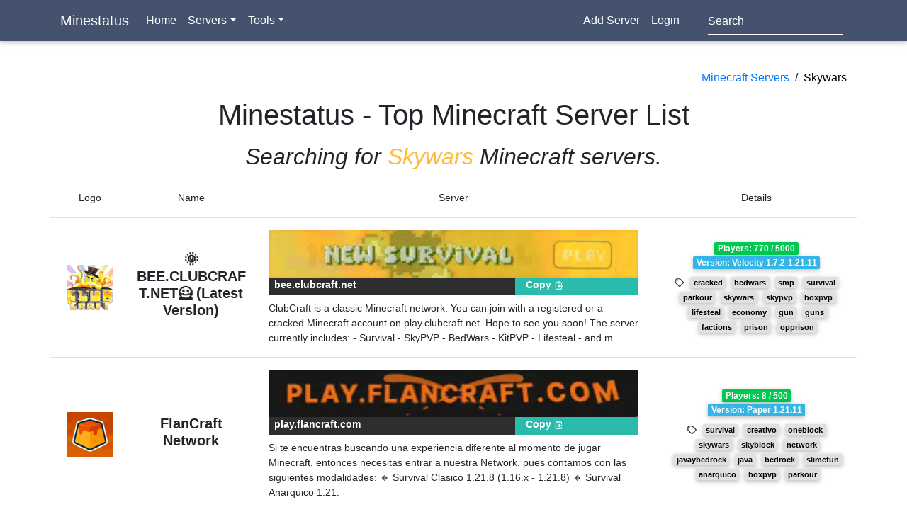

--- FILE ---
content_type: text/html; charset=utf-8
request_url: https://minestatus.net/server/tag/skywars
body_size: 91454
content:

  
  
  


<!doctype html>
<html lang="en">
    <head>
        <meta charset="utf-8">
        <meta http-equiv="x-ua-compatible" content="ie=edge">
        <title>Minecraft Skywars Servers - Minestatus</title>
        
  <meta name="description" content="Find top Minecraft Skywars servers with our Minecraft server list. Find survival, pvp, towny, factions, creative servers and vote for the best!" />


  <meta name="title" content="Minecraft Skywars Servers - Minecraft Servers" />



  
    <link rel="canonical" href="https://minestatus.net/server/tag/Skywars" />
    



        <meta name="viewport" content="width=device-width, initial-scale=1">
        <link rel="stylesheet" href="https://static.minestatus.net/css/shards.min.css">
        <link rel="apple-touch-icon" sizes="180x180" href="/apple-touch-icon.png">
        <link rel="icon" type="image/png" sizes="32x32" href="/favicon-32x32.png">
        <link rel="icon" type="image/png" sizes="16x16" href="/favicon-16x16.png">

    <body>
      <!-- Welcome Section -->

      <nav class="navbar navbar-expand-lg navbar-dark mdb-color">
        <div class="container">
          <a class="navbar-brand" href="/"><strong>Minestatus</strong></a>
          <button class="navbar-toggler" type="button" data-toggle="collapse" data-target="#navbarSupportedContent-7"
            aria-controls="navbarSupportedContent-7" aria-expanded="false" aria-label="Toggle navigation">
            <span class="navbar-toggler-icon"></span>
          </button>
          <div class="collapse navbar-collapse" id="navbarSupportedContent-7">
            <ul class="navbar-nav mr-auto">
              <li class="nav-item ">
                <a class="nav-link" href="/">Home</a>
              </li>
              <li class="nav-item dropdown">
                <a id="categories" class="nav-link dropdown-toggle"  data-toggle="dropdown" aria-haspopup="true" aria-expanded="false">Servers</a>
                <div class="dropdown-menu" aria-labelledby="categories">
                  <a class="dropdown-item py-1" href="/?sort=votes">Most Votes</a>
                  <a class="dropdown-item py-1" href="/?sort=recent">Most Recent</a>
                  <a class="dropdown-item py-1" href="/?sort=players">Most Online</a>
                  <div class="dropdown-divider my-1"></div>
                  <a class="dropdown-item py-1" href="/server/tag/creative">Creative Servers</a>
                  <a class="dropdown-item py-1" href="/server/tag/pvp">PVP Servers</a>
                  <a class="dropdown-item py-1" href="/server/tag/pve">PVE Servers</a>
                  <a class="dropdown-item py-1" href="/server/tag/survival">Survival Servers</a>
                  <div class="dropdown-divider my-1"></div>
                  <a class="dropdown-item py-1" href="/server/tag/towny">Towny Servers</a>
                  <a class="dropdown-item py-1" href="/server/tag/factions">Factions Servers</a>
                  <div class="dropdown-divider my-1"></div>
                  <a class="dropdown-item py-1" href="/server/random">Random Server</a>
                </div>
              </li>
              <li class="nav-item dropdown">
                <a id="tools" class="nav-link dropdown-toggle"  data-toggle="dropdown" aria-haspopup="true" aria-expanded="false">Tools</a>
                <div class="dropdown-menu" aria-labelledby="tools">
                  <a class="dropdown-item py-1" href="/tools">All Tools</a>
                  <div class="dropdown-divider my-1"></div>
                  <a class="dropdown-item py-1" href="/tools/votifier">Test Votifier</a>
                  <a class="dropdown-item py-1" href="/tools/pinger">Server Status</a>
                  <a class="dropdown-item py-1" href="/blog/">Blog</a>
                  <div class="dropdown-divider my-1"></div>
                  <a class="dropdown-item py-1" href="/user/ad-manager">Advertising</a>
                  <a class="dropdown-item py-1" href="/user/sponsored">Sponsored</a>
                  <a class="dropdown-item py-1" href="/user/premium">Premium</a>
                </div>
              </li>

            </ul>
            <ul class="navbar-nav ml-auto nav-flex-icons mr-4">
              <li class="nav-item ">
                <a class="nav-link" href="/server/add">Add Server</a>
              </li>
            
              <li class="nav-item ">
                <a class="nav-link" href="/user/login">Login</a>
              </li>
            
            </ul>
            <form class="form-inline" onsubmit="window.location.href = '/server/search/' + document.getElementById('searchBox').value; return false;">
              <div class="md-form my-0">
                <input class="form-control mr-sm-2" type="search" placeholder="Search" aria-label="Search" id="searchBox">
              </div>
            </form>
          </div>
        </div>
      </nav>





<div class="body-content">


<!-- IDEA #6 -->
<div class="section section-invert py-4">
  
    <nav class="container text-right mt-3 mb-2">
      <a href="/">Minecraft Servers</a>
      &nbsp;/&nbsp;
      <a href="/server/tag/Skywars" style="color: #000">Skywars</a>
      </nav>
  
  <h1 class="section-title text-center m-3">Minestatus - Top Minecraft Server List</h1>
  
    <h2 class="text-center"><i>Searching for <span class="text-warning">Skywars</span> Minecraft servers.</i></h2>
  
  <div class="container">
    <div class="py-1">
      <div class="row">
        <table class="table">
          <thead class="text-center">
            <tr>
              <th scope="col">Logo</th>
              <th scope="col">Name</th>
              <th scope="col">Server</th>
              <th scope="col">Details</th>
            </tr>
          </thead>
          <tbody >
            
              
                <tr>
              
                <td class="px-2" style="vertical-align:middle; text-align: center; width: 10%;">
                  
                    <img style="width:64px; height:64px;" src="[data-uri]" alt="🌞 BEE.CLUBCRAFT.NET🦸 (Latest Version) Minecraft Server Icon">
                  

                </td>
                <td class="px-2" style="vertical-align: middle; text-align: center; width: 15%;"><h5 style="font-weight:bold; overflow-wrap: anywhere;"><a href="/server/bee.clubcraft.net">🌞 BEE.CLUBCRAFT.NET🦸 (Latest Version)</a></h5></td>
                <td class="px-4" style="width: 50%;">
                  <div style="background-color:#212121; width:100%; position:relative; padding-top:12.83%;">
                    <a style="position: absolute;top: 0;left: 0;bottom: 0;right: 0; font-size:20px; color:white; text-align:center;" href="/server/bee.clubcraft.net">🌞 BEE.CLUBCRAFT.NET🦸 (Latest Version)</a>
                    
                      <a href="/server/bee.clubcraft.net" style="position: absolute;top: 0;left: 0;bottom: 0;right: 0; overflow:hidden;">
                        <picture class="lazyload">
                            <source data-srcset="https://static.minestatus.net/img/banners/667dafbaa3fd6c3a988de1b6.webp" type="image/webp">
                            <source data-srcset="https://static.minestatus.net/img/banners/667dafbaa3fd6c3a988de1b6.gif" type="image/gif">
                            <img style="width:100%;display:none;" data-src="https://static.minestatus.net/img/banners/667dafbaa3fd6c3a988de1b6.gif" alt="🌞 BEE.CLUBCRAFT.NET🦸 (Latest Version) Minecraft Server Banner">
                        </picture>
                      </a>
                    
                  </div>
                  <div class="container elegant-color m-0">
                    <div class="row">
                      <div class="col-8 elegant-color pt-0 pb-1 pl-2" style="color:white;font-weight:bold;user-select: all; ">
                        bee.clubcraft.net
                      </div>
                      <div class="col-4 default-color py-0 pb-1" >
                        <a onclick="copyTextToClipboard('bee.clubcraft.net')" id="ip0" style="color:white;font-weight:bold;" data-content="IP Copied" data-toggle="popover" data-trigger="click" data-delay="200">
                          Copy
                          <svg width="1em" height="1em" fill="none" stroke-linecap="round" stroke-linejoin="round" stroke-width="2" viewBox="0 0 24 24" stroke="currentColor">
                            <path d="M8 5H6a2 2 0 00-2 2v12a2 2 0 002 2h10a2 2 0 002-2v-1M8 5a2 2 0 002 2h2a2 2 0 002-2M8 5a2 2 0 012-2h2a2 2 0 012 2m0 0h2a2 2 0 012 2v3m2 4H10m0 0l3-3m-3 3l3 3"></path>
                          </svg>
                        </a>
                      </div>
                    </div>
                  </div>
                  
                    <p class="m-0 pt-2">
                      ClubCraft is a classic Minecraft network.

You can join with a registered or a cracked Minecraft account on play.clubcraft.net. Hope to see you soon!

The server currently includes:
- Survival
- SkyPVP
- BedWars
- KitPVP
- Lifesteal
- and m
                    </p>
                  
                </td>
                <td class="px-3" style="vertical-align: middle; text-align: center; width: 25%;">
                  <div class="container text-center m-0 p-0">
                      <h6>
                        <span class="badge badge-success">Players: 770 / 5000</span>
                        <br class="small-hide">
                        
                          <span class="badge badge-info" style="white-space: pre-wrap; margin-top: 2px;">Version: Velocity 1.7.2-1.21.11</span><br>
                        
                      </h6>
                      <div class="px-0" style="white-space: wrap; margin-top: 2px;">
                      
                        <svg width="1em" height="1em" fill="none" stroke-linecap="round" stroke-linejoin="round" stroke-width="2" viewBox="0 0 24 24" stroke="currentColor">
                          <path d="M7 7h.01M7 3h5c.512 0 1.024.195 1.414.586l7 7a2 2 0 010 2.828l-7 7a2 2 0 01-2.828 0l-7-7A1.994 1.994 0 013 12V7a4 4 0 014-4z"></path>
                        </svg>
                         <a href="/server/tag/cracked" class="badge badge-light ml-1">cracked</a>  <a href="/server/tag/bedwars" class="badge badge-light ml-1">bedwars</a>  <a href="/server/tag/smp" class="badge badge-light ml-1">smp</a>  <a href="/server/tag/survival" class="badge badge-light ml-1">survival</a>  <a href="/server/tag/parkour" class="badge badge-light ml-1">parkour</a>  <a href="/server/tag/skywars" class="badge badge-light ml-1">skywars</a>  <a href="/server/tag/skypvp" class="badge badge-light ml-1">skypvp</a>  <a href="/server/tag/boxpvp" class="badge badge-light ml-1">boxpvp</a>  <a href="/server/tag/lifesteal" class="badge badge-light ml-1">lifesteal</a>  <a href="/server/tag/economy" class="badge badge-light ml-1">economy</a>  <a href="/server/tag/gun" class="badge badge-light ml-1">gun</a>  <a href="/server/tag/guns" class="badge badge-light ml-1">guns</a>  <a href="/server/tag/factions" class="badge badge-light ml-1">factions</a>  <a href="/server/tag/prison" class="badge badge-light ml-1">prison</a>  <a href="/server/tag/opprison" class="badge badge-light ml-1">opprison</a> 
                      
                      </div>
                  </div>


                </td>
              </tr>
              
              
                <tr>
              
                <td class="px-2" style="vertical-align:middle; text-align: center; width: 10%;">
                  
                    <img style="width:64px; height:64px;" src="[data-uri]" alt="FlanCraft Network Minecraft Server Icon">
                  

                </td>
                <td class="px-2" style="vertical-align: middle; text-align: center; width: 15%;"><h5 style="font-weight:bold; overflow-wrap: anywhere;"><a href="/server/play.flancraft.com">FlanCraft Network</a></h5></td>
                <td class="px-4" style="width: 50%;">
                  <div style="background-color:#212121; width:100%; position:relative; padding-top:12.83%;">
                    <a style="position: absolute;top: 0;left: 0;bottom: 0;right: 0; font-size:20px; color:white; text-align:center;" href="/server/play.flancraft.com">FlanCraft Network</a>
                    
                      <a href="/server/play.flancraft.com" style="position: absolute;top: 0;left: 0;bottom: 0;right: 0; overflow:hidden;">
                        <picture class="lazyload">
                            <source data-srcset="https://static.minestatus.net/img/banners/67b07e5aff902e3d15dcd972.webp" type="image/webp">
                            <source data-srcset="https://static.minestatus.net/img/banners/67b07e5aff902e3d15dcd972.gif" type="image/gif">
                            <img style="width:100%;display:none;" data-src="https://static.minestatus.net/img/banners/67b07e5aff902e3d15dcd972.gif" alt="FlanCraft Network Minecraft Server Banner">
                        </picture>
                      </a>
                    
                  </div>
                  <div class="container elegant-color m-0">
                    <div class="row">
                      <div class="col-8 elegant-color pt-0 pb-1 pl-2" style="color:white;font-weight:bold;user-select: all; ">
                        play.flancraft.com
                      </div>
                      <div class="col-4 default-color py-0 pb-1" >
                        <a onclick="copyTextToClipboard('play.flancraft.com')" id="ip1" style="color:white;font-weight:bold;" data-content="IP Copied" data-toggle="popover" data-trigger="click" data-delay="200">
                          Copy
                          <svg width="1em" height="1em" fill="none" stroke-linecap="round" stroke-linejoin="round" stroke-width="2" viewBox="0 0 24 24" stroke="currentColor">
                            <path d="M8 5H6a2 2 0 00-2 2v12a2 2 0 002 2h10a2 2 0 002-2v-1M8 5a2 2 0 002 2h2a2 2 0 002-2M8 5a2 2 0 012-2h2a2 2 0 012 2m0 0h2a2 2 0 012 2v3m2 4H10m0 0l3-3m-3 3l3 3"></path>
                          </svg>
                        </a>
                      </div>
                    </div>
                  </div>
                  
                    <p class="m-0 pt-2">
                      Si te encuentras buscando una experiencia diferente al momento de jugar Minecraft, entonces necesitas entrar a nuestra Network, pues contamos con las siguientes modalidades:

🔸 Survival Clasico 1.21.8 (1.16.x - 1.21.8)
🔸 Survival Anarquico 1.21.
                    </p>
                  
                </td>
                <td class="px-3" style="vertical-align: middle; text-align: center; width: 25%;">
                  <div class="container text-center m-0 p-0">
                      <h6>
                        <span class="badge badge-success">Players: 8 / 500</span>
                        <br class="small-hide">
                        
                          <span class="badge badge-info" style="white-space: pre-wrap; margin-top: 2px;">Version: Paper 1.21.11</span><br>
                        
                      </h6>
                      <div class="px-0" style="white-space: wrap; margin-top: 2px;">
                      
                        <svg width="1em" height="1em" fill="none" stroke-linecap="round" stroke-linejoin="round" stroke-width="2" viewBox="0 0 24 24" stroke="currentColor">
                          <path d="M7 7h.01M7 3h5c.512 0 1.024.195 1.414.586l7 7a2 2 0 010 2.828l-7 7a2 2 0 01-2.828 0l-7-7A1.994 1.994 0 013 12V7a4 4 0 014-4z"></path>
                        </svg>
                         <a href="/server/tag/survival" class="badge badge-light ml-1">survival</a>  <a href="/server/tag/creativo" class="badge badge-light ml-1">creativo</a>  <a href="/server/tag/oneblock" class="badge badge-light ml-1">oneblock</a>  <a href="/server/tag/skywars" class="badge badge-light ml-1">skywars</a>  <a href="/server/tag/skyblock" class="badge badge-light ml-1">skyblock</a>  <a href="/server/tag/network" class="badge badge-light ml-1">network</a>  <a href="/server/tag/javaybedrock" class="badge badge-light ml-1">javaybedrock</a>  <a href="/server/tag/java" class="badge badge-light ml-1">java</a>  <a href="/server/tag/bedrock" class="badge badge-light ml-1">bedrock</a>  <a href="/server/tag/slimefun" class="badge badge-light ml-1">slimefun</a>  <a href="/server/tag/anarquico" class="badge badge-light ml-1">anarquico</a>  <a href="/server/tag/boxpvp" class="badge badge-light ml-1">boxpvp</a>  <a href="/server/tag/parkour" class="badge badge-light ml-1">parkour</a> 
                      
                      </div>
                  </div>


                </td>
              </tr>
              
              
                <tr>
              
                <td class="px-2" style="vertical-align:middle; text-align: center; width: 10%;">
                  
                    <img style="width:64px; height:64px;" src="[data-uri]" alt="BashyBashy Minecraft Server Icon">
                  

                </td>
                <td class="px-2" style="vertical-align: middle; text-align: center; width: 15%;"><h5 style="font-weight:bold; overflow-wrap: anywhere;"><a href="/server/play.bashybashy.com">BashyBashy</a></h5></td>
                <td class="px-4" style="width: 50%;">
                  <div style="background-color:#212121; width:100%; position:relative; padding-top:12.83%;">
                    <a style="position: absolute;top: 0;left: 0;bottom: 0;right: 0; font-size:20px; color:white; text-align:center;" href="/server/play.bashybashy.com">BashyBashy</a>
                    
                      <a href="/server/play.bashybashy.com" style="position: absolute;top: 0;left: 0;bottom: 0;right: 0; overflow:hidden;">
                        <picture class="lazyload">
                            <source data-srcset="https://static.minestatus.net/img/banners/662caac3a117b781bce8d43d.webp" type="image/webp">
                            <source data-srcset="https://static.minestatus.net/img/banners/662caac3a117b781bce8d43d.gif" type="image/gif">
                            <img style="width:100%;display:none;" data-src="https://static.minestatus.net/img/banners/662caac3a117b781bce8d43d.gif" alt="BashyBashy Minecraft Server Banner">
                        </picture>
                      </a>
                    
                  </div>
                  <div class="container elegant-color m-0">
                    <div class="row">
                      <div class="col-8 elegant-color pt-0 pb-1 pl-2" style="color:white;font-weight:bold;user-select: all; ">
                        play.bashybashy.com
                      </div>
                      <div class="col-4 default-color py-0 pb-1" >
                        <a onclick="copyTextToClipboard('play.bashybashy.com')" id="ip2" style="color:white;font-weight:bold;" data-content="IP Copied" data-toggle="popover" data-trigger="click" data-delay="200">
                          Copy
                          <svg width="1em" height="1em" fill="none" stroke-linecap="round" stroke-linejoin="round" stroke-width="2" viewBox="0 0 24 24" stroke="currentColor">
                            <path d="M8 5H6a2 2 0 00-2 2v12a2 2 0 002 2h10a2 2 0 002-2v-1M8 5a2 2 0 002 2h2a2 2 0 002-2M8 5a2 2 0 012-2h2a2 2 0 012 2m0 0h2a2 2 0 012 2v3m2 4H10m0 0l3-3m-3 3l3 3"></path>
                          </svg>
                        </a>
                      </div>
                    </div>
                  </div>
                  
                    <p class="m-0 pt-2">
                      Minigame server with MOB ARENA, bedwars etc. Non-toxic! Java 1.8-latest and Bedrock. Noob-friendly. Zero tolerance of hackers. :)

Join our discord for updates. https://discord.gg/H9XYHmJKhh

- Excellent anticheat.
- Unique fun game modes!
- &#34;E
                    </p>
                  
                </td>
                <td class="px-3" style="vertical-align: middle; text-align: center; width: 25%;">
                  <div class="container text-center m-0 p-0">
                      <h6>
                        <span class="badge badge-success">Players: 0 / 300</span>
                        <br class="small-hide">
                        
                          <span class="badge badge-info" style="white-space: pre-wrap; margin-top: 2px;">Version: BungeeCord 1.8.x-1.21.x</span><br>
                        
                      </h6>
                      <div class="px-0" style="white-space: wrap; margin-top: 2px;">
                      
                        <svg width="1em" height="1em" fill="none" stroke-linecap="round" stroke-linejoin="round" stroke-width="2" viewBox="0 0 24 24" stroke="currentColor">
                          <path d="M7 7h.01M7 3h5c.512 0 1.024.195 1.414.586l7 7a2 2 0 010 2.828l-7 7a2 2 0 01-2.828 0l-7-7A1.994 1.994 0 013 12V7a4 4 0 014-4z"></path>
                        </svg>
                         <a href="/server/tag/icewars" class="badge badge-light ml-1">icewars</a>  <a href="/server/tag/bedwars" class="badge badge-light ml-1">bedwars</a>  <a href="/server/tag/parkour" class="badge badge-light ml-1">parkour</a>  <a href="/server/tag/skywars" class="badge badge-light ml-1">skywars</a>  <a href="/server/tag/smp" class="badge badge-light ml-1">smp</a>  <a href="/server/tag/spleef" class="badge badge-light ml-1">spleef</a>  <a href="/server/tag/old%20java%20hive" class="badge badge-light ml-1">old java hive</a>  <a href="/server/tag/deathrun" class="badge badge-light ml-1">deathrun</a>  <a href="/server/tag/1.8" class="badge badge-light ml-1">1.8</a>  <a href="/server/tag/1.20" class="badge badge-light ml-1">1.20</a>  <a href="/server/tag/non-toxic" class="badge badge-light ml-1">non-toxic</a>  <a href="/server/tag/1.8.9" class="badge badge-light ml-1">1.8.9</a>  <a href="/server/tag/mob%20arena" class="badge badge-light ml-1">mob arena</a>  <a href="/server/tag/mobarena" class="badge badge-light ml-1">mobarena</a> 
                      
                      </div>
                  </div>


                </td>
              </tr>
              
              
                <tr>
              
                <td class="px-2" style="vertical-align:middle; text-align: center; width: 10%;">
                  
                    <img style="width:64px; height:64px;" src="[data-uri]" alt="★ KRYPTICMC ★ Minecraft Server Icon">
                  

                </td>
                <td class="px-2" style="vertical-align: middle; text-align: center; width: 15%;"><h5 style="font-weight:bold; overflow-wrap: anywhere;"><a href="/server/play.krypticmc.net">★ KRYPTICMC ★</a></h5></td>
                <td class="px-4" style="width: 50%;">
                  <div style="background-color:#212121; width:100%; position:relative; padding-top:12.83%;">
                    <a style="position: absolute;top: 0;left: 0;bottom: 0;right: 0; font-size:20px; color:white; text-align:center;" href="/server/play.krypticmc.net">★ KRYPTICMC ★</a>
                    
                      <a href="/server/play.krypticmc.net" style="position: absolute;top: 0;left: 0;bottom: 0;right: 0; overflow:hidden;">
                        <picture class="lazyload">
                            <source data-srcset="https://static.minestatus.net/img/banners/69784a389c6354966c82056a.webp" type="image/webp">
                            <source data-srcset="https://static.minestatus.net/img/banners/69784a389c6354966c82056a.gif" type="image/gif">
                            <img style="width:100%;display:none;" data-src="https://static.minestatus.net/img/banners/69784a389c6354966c82056a.gif" alt="★ KRYPTICMC ★ Minecraft Server Banner">
                        </picture>
                      </a>
                    
                  </div>
                  <div class="container elegant-color m-0">
                    <div class="row">
                      <div class="col-8 elegant-color pt-0 pb-1 pl-2" style="color:white;font-weight:bold;user-select: all; ">
                        play.krypticmc.net
                      </div>
                      <div class="col-4 default-color py-0 pb-1" >
                        <a onclick="copyTextToClipboard('play.krypticmc.net')" id="ip3" style="color:white;font-weight:bold;" data-content="IP Copied" data-toggle="popover" data-trigger="click" data-delay="200">
                          Copy
                          <svg width="1em" height="1em" fill="none" stroke-linecap="round" stroke-linejoin="round" stroke-width="2" viewBox="0 0 24 24" stroke="currentColor">
                            <path d="M8 5H6a2 2 0 00-2 2v12a2 2 0 002 2h10a2 2 0 002-2v-1M8 5a2 2 0 002 2h2a2 2 0 002-2M8 5a2 2 0 012-2h2a2 2 0 012 2m0 0h2a2 2 0 012 2v3m2 4H10m0 0l3-3m-3 3l3 3"></path>
                          </svg>
                        </a>
                      </div>
                    </div>
                  </div>
                  
                    <p class="m-0 pt-2">
                      KrypticMC brings fresh spins to the classic gamemodes you already love. Smooth, lag-free servers, hundreds of active players, and a community that actually feels like a community.

FREE RANKS. NO PAY TO WIN.
Unlock every rank just by playing. No p
                    </p>
                  
                </td>
                <td class="px-3" style="vertical-align: middle; text-align: center; width: 25%;">
                  <div class="container text-center m-0 p-0">
                      <h6>
                        <span class="badge badge-success">Players: 63 / 1000</span>
                        <br class="small-hide">
                        
                          <span class="badge badge-info" style="white-space: pre-wrap; margin-top: 2px;">Version: Velocity 1.7.2-1.21.11</span><br>
                        
                      </h6>
                      <div class="px-0" style="white-space: wrap; margin-top: 2px;">
                      
                        <svg width="1em" height="1em" fill="none" stroke-linecap="round" stroke-linejoin="round" stroke-width="2" viewBox="0 0 24 24" stroke="currentColor">
                          <path d="M7 7h.01M7 3h5c.512 0 1.024.195 1.414.586l7 7a2 2 0 010 2.828l-7 7a2 2 0 01-2.828 0l-7-7A1.994 1.994 0 013 12V7a4 4 0 014-4z"></path>
                        </svg>
                         <a href="/server/tag/eaglercraft" class="badge badge-light ml-1">eaglercraft</a>  <a href="/server/tag/cracked" class="badge badge-light ml-1">cracked</a>  <a href="/server/tag/kitpvp" class="badge badge-light ml-1">kitpvp</a>  <a href="/server/tag/lifesteal" class="badge badge-light ml-1">lifesteal</a>  <a href="/server/tag/uhc" class="badge badge-light ml-1">uhc</a>  <a href="/server/tag/prison" class="badge badge-light ml-1">prison</a>  <a href="/server/tag/minigames" class="badge badge-light ml-1">minigames</a>  <a href="/server/tag/duels" class="badge badge-light ml-1">duels</a>  <a href="/server/tag/practice" class="badge badge-light ml-1">practice</a>  <a href="/server/tag/bedwars" class="badge badge-light ml-1">bedwars</a>  <a href="/server/tag/skywars" class="badge badge-light ml-1">skywars</a>  <a href="/server/tag/hunger%20games" class="badge badge-light ml-1">hunger games</a> 
                      
                      </div>
                  </div>


                </td>
              </tr>
              
              
                <tr>
              
                <td class="px-2" style="vertical-align:middle; text-align: center; width: 10%;">
                  
                    <img style="width:64px; height:64px;" src="[data-uri]" alt="lushlands Minecraft Server Icon">
                  

                </td>
                <td class="px-2" style="vertical-align: middle; text-align: center; width: 15%;"><h5 style="font-weight:bold; overflow-wrap: anywhere;"><a href="/server/lushlands.minekeep.gg">lushlands</a></h5></td>
                <td class="px-4" style="width: 50%;">
                  <div style="background-color:#212121; width:100%; position:relative; padding-top:12.83%;">
                    <a style="position: absolute;top: 0;left: 0;bottom: 0;right: 0; font-size:20px; color:white; text-align:center;" href="/server/lushlands.minekeep.gg">lushlands</a>
                    
                      <a href="/server/lushlands.minekeep.gg" style="position: absolute;top: 0;left: 0;bottom: 0;right: 0; overflow:hidden;">
                        <picture class="lazyload">
                            <source data-srcset="https://static.minestatus.net/b/lushlands.minekeep.gg" type="image/gif">
                            <img style="width:100%;display:none;" data-src="https://static.minestatus.net/b/lushlands.minekeep.gg" alt="lushlands Minecraft Server Banner">
                        </picture>
                      </a>
                    
                  </div>
                  <div class="container elegant-color m-0">
                    <div class="row">
                      <div class="col-8 elegant-color pt-0 pb-1 pl-2" style="color:white;font-weight:bold;user-select: all; ">
                        lushlands.minekeep.gg
                      </div>
                      <div class="col-4 default-color py-0 pb-1" >
                        <a onclick="copyTextToClipboard('lushlands.minekeep.gg')" id="ip4" style="color:white;font-weight:bold;" data-content="IP Copied" data-toggle="popover" data-trigger="click" data-delay="200">
                          Copy
                          <svg width="1em" height="1em" fill="none" stroke-linecap="round" stroke-linejoin="round" stroke-width="2" viewBox="0 0 24 24" stroke="currentColor">
                            <path d="M8 5H6a2 2 0 00-2 2v12a2 2 0 002 2h10a2 2 0 002-2v-1M8 5a2 2 0 002 2h2a2 2 0 002-2M8 5a2 2 0 012-2h2a2 2 0 012 2m0 0h2a2 2 0 012 2v3m2 4H10m0 0l3-3m-3 3l3 3"></path>
                          </svg>
                        </a>
                      </div>
                    </div>
                  </div>
                  
                    <p class="m-0 pt-2">
                      a server mainly focused on survival + other minigames (murder, bedwars, skywars...) WE USE 1.20!!!

we are not a lot of people but we&#39;d like to get some more players so we can all spend and enjoy some time together!
we dont tolerate mean / offensi
                    </p>
                  
                </td>
                <td class="px-3" style="vertical-align: middle; text-align: center; width: 25%;">
                  <div class="container text-center m-0 p-0">
                      <h6>
                        <span class="badge badge-success">Players: 0 / 0</span>
                        <br class="small-hide">
                        
                          <span class="badge badge-info" style="white-space: pre-wrap; margin-top: 2px;">Version: Offline</span><br>
                        
                      </h6>
                      <div class="px-0" style="white-space: wrap; margin-top: 2px;">
                      
                        <svg width="1em" height="1em" fill="none" stroke-linecap="round" stroke-linejoin="round" stroke-width="2" viewBox="0 0 24 24" stroke="currentColor">
                          <path d="M7 7h.01M7 3h5c.512 0 1.024.195 1.414.586l7 7a2 2 0 010 2.828l-7 7a2 2 0 01-2.828 0l-7-7A1.994 1.994 0 013 12V7a4 4 0 014-4z"></path>
                        </svg>
                         <a href="/server/tag/1.20" class="badge badge-light ml-1">1.20</a>  <a href="/server/tag/survival" class="badge badge-light ml-1">survival</a>  <a href="/server/tag/bedwars" class="badge badge-light ml-1">bedwars</a>  <a href="/server/tag/skywars" class="badge badge-light ml-1">skywars</a>  <a href="/server/tag/murdermystery" class="badge badge-light ml-1">murdermystery</a>  <a href="/server/tag/buildbattle" class="badge badge-light ml-1">buildbattle</a>  <a href="/server/tag/chess" class="badge badge-light ml-1">chess</a>  <a href="/server/tag/social" class="badge badge-light ml-1">social</a> 
                      
                      </div>
                  </div>


                </td>
              </tr>
              
              
                <tr>
              
                <td class="px-2" style="vertical-align:middle; text-align: center; width: 10%;">
                  
                    <img style="width:64px; height:64px;" src="[data-uri]" alt="CubeCraft Minecraft Server Icon">
                  

                </td>
                <td class="px-2" style="vertical-align: middle; text-align: center; width: 15%;"><h5 style="font-weight:bold; overflow-wrap: anywhere;"><a href="/server/play.cubecraft.net">CubeCraft</a></h5></td>
                <td class="px-4" style="width: 50%;">
                  <div style="background-color:#212121; width:100%; position:relative; padding-top:12.83%;">
                    <a style="position: absolute;top: 0;left: 0;bottom: 0;right: 0; font-size:20px; color:white; text-align:center;" href="/server/play.cubecraft.net">CubeCraft</a>
                    
                      <a href="/server/play.cubecraft.net" style="position: absolute;top: 0;left: 0;bottom: 0;right: 0; overflow:hidden;">
                        <picture class="lazyload">
                            <source data-srcset="https://static.minestatus.net/img/banners/6322ec5f94d5993948808ac0.webp" type="image/webp">
                            <source data-srcset="https://static.minestatus.net/img/banners/6322ec5f94d5993948808ac0.gif" type="image/gif">
                            <img style="width:100%;display:none;" data-src="https://static.minestatus.net/img/banners/6322ec5f94d5993948808ac0.gif" alt="CubeCraft Minecraft Server Banner">
                        </picture>
                      </a>
                    
                  </div>
                  <div class="container elegant-color m-0">
                    <div class="row">
                      <div class="col-8 elegant-color pt-0 pb-1 pl-2" style="color:white;font-weight:bold;user-select: all; ">
                        play.cubecraft.net
                      </div>
                      <div class="col-4 default-color py-0 pb-1" >
                        <a onclick="copyTextToClipboard('play.cubecraft.net')" id="ip5" style="color:white;font-weight:bold;" data-content="IP Copied" data-toggle="popover" data-trigger="click" data-delay="200">
                          Copy
                          <svg width="1em" height="1em" fill="none" stroke-linecap="round" stroke-linejoin="round" stroke-width="2" viewBox="0 0 24 24" stroke="currentColor">
                            <path d="M8 5H6a2 2 0 00-2 2v12a2 2 0 002 2h10a2 2 0 002-2v-1M8 5a2 2 0 002 2h2a2 2 0 002-2M8 5a2 2 0 012-2h2a2 2 0 012 2m0 0h2a2 2 0 012 2v3m2 4H10m0 0l3-3m-3 3l3 3"></path>
                          </svg>
                        </a>
                      </div>
                    </div>
                  </div>
                  
                    <p class="m-0 pt-2">
                      CubeCraft Games is one of the largest server networks in the world. We always strive to make the best games and bring the most fun to everyone. Our servers run 24/7 and have the capability to hold many thousands of players simultaneously. We have ama
                    </p>
                  
                </td>
                <td class="px-3" style="vertical-align: middle; text-align: center; width: 25%;">
                  <div class="container text-center m-0 p-0">
                      <h6>
                        <span class="badge badge-success">Players: 599 / 5000</span>
                        <br class="small-hide">
                        
                          <span class="badge badge-info" style="white-space: pre-wrap; margin-top: 2px;">Version: We support: 1.20-1.21</span><br>
                        
                      </h6>
                      <div class="px-0" style="white-space: wrap; margin-top: 2px;">
                      
                        <svg width="1em" height="1em" fill="none" stroke-linecap="round" stroke-linejoin="round" stroke-width="2" viewBox="0 0 24 24" stroke="currentColor">
                          <path d="M7 7h.01M7 3h5c.512 0 1.024.195 1.414.586l7 7a2 2 0 010 2.828l-7 7a2 2 0 01-2.828 0l-7-7A1.994 1.994 0 013 12V7a4 4 0 014-4z"></path>
                        </svg>
                         <a href="/server/tag/eggwars" class="badge badge-light ml-1">eggwars</a>  <a href="/server/tag/skywars" class="badge badge-light ml-1">skywars</a>  <a href="/server/tag/skyblock" class="badge badge-light ml-1">skyblock</a>  <a href="/server/tag/parkour" class="badge badge-light ml-1">parkour</a>  <a href="/server/tag/lucky%20blocks" class="badge badge-light ml-1">lucky blocks</a>  <a href="/server/tag/ffa" class="badge badge-light ml-1">ffa</a> 
                      
                      </div>
                  </div>


                </td>
              </tr>
              
              
                <tr>
              
                <td class="px-2" style="vertical-align:middle; text-align: center; width: 10%;">
                  
                    <img style="width:64px; height:64px;" src="[data-uri]" alt="AvalocMC Minecraft Server Icon">
                  

                </td>
                <td class="px-2" style="vertical-align: middle; text-align: center; width: 15%;"><h5 style="font-weight:bold; overflow-wrap: anywhere;"><a href="/server/mc.avalocmc.net">AvalocMC</a></h5></td>
                <td class="px-4" style="width: 50%;">
                  <div style="background-color:#212121; width:100%; position:relative; padding-top:12.83%;">
                    <a style="position: absolute;top: 0;left: 0;bottom: 0;right: 0; font-size:20px; color:white; text-align:center;" href="/server/mc.avalocmc.net">AvalocMC</a>
                    
                      <a href="/server/mc.avalocmc.net" style="position: absolute;top: 0;left: 0;bottom: 0;right: 0; overflow:hidden;">
                        <picture class="lazyload">
                            <source data-srcset="https://static.minestatus.net/img/banners/68bffe1bba2dcefdf506657b.webp" type="image/webp">
                            <source data-srcset="https://static.minestatus.net/img/banners/68bffe1bba2dcefdf506657b.gif" type="image/gif">
                            <img style="width:100%;display:none;" data-src="https://static.minestatus.net/img/banners/68bffe1bba2dcefdf506657b.gif" alt="AvalocMC Minecraft Server Banner">
                        </picture>
                      </a>
                    
                  </div>
                  <div class="container elegant-color m-0">
                    <div class="row">
                      <div class="col-8 elegant-color pt-0 pb-1 pl-2" style="color:white;font-weight:bold;user-select: all; ">
                        mc.avalocmc.net
                      </div>
                      <div class="col-4 default-color py-0 pb-1" >
                        <a onclick="copyTextToClipboard('mc.avalocmc.net')" id="ip6" style="color:white;font-weight:bold;" data-content="IP Copied" data-toggle="popover" data-trigger="click" data-delay="200">
                          Copy
                          <svg width="1em" height="1em" fill="none" stroke-linecap="round" stroke-linejoin="round" stroke-width="2" viewBox="0 0 24 24" stroke="currentColor">
                            <path d="M8 5H6a2 2 0 00-2 2v12a2 2 0 002 2h10a2 2 0 002-2v-1M8 5a2 2 0 002 2h2a2 2 0 002-2M8 5a2 2 0 012-2h2a2 2 0 012 2m0 0h2a2 2 0 012 2v3m2 4H10m0 0l3-3m-3 3l3 3"></path>
                          </svg>
                        </a>
                      </div>
                    </div>
                  </div>
                  
                    <p class="m-0 pt-2">
                      AvalocMC Network – A multi-gamemode Minecraft server featuring Skyblock, Factions, Survival, Bedwars, Skywars, Build Battle, TNT Run, The Bridge, PvP &amp; Duels, Prison, and more! Enjoy custom mobs, unique features, and an active dev team that listens t
                    </p>
                  
                </td>
                <td class="px-3" style="vertical-align: middle; text-align: center; width: 25%;">
                  <div class="container text-center m-0 p-0">
                      <h6>
                        <span class="badge badge-success">Players: 0 / 2025</span>
                        <br class="small-hide">
                        
                          <span class="badge badge-info" style="white-space: pre-wrap; margin-top: 2px;">Version: Velocity 1.7.2-1.21.11</span><br>
                        
                      </h6>
                      <div class="px-0" style="white-space: wrap; margin-top: 2px;">
                      
                        <svg width="1em" height="1em" fill="none" stroke-linecap="round" stroke-linejoin="round" stroke-width="2" viewBox="0 0 24 24" stroke="currentColor">
                          <path d="M7 7h.01M7 3h5c.512 0 1.024.195 1.414.586l7 7a2 2 0 010 2.828l-7 7a2 2 0 01-2.828 0l-7-7A1.994 1.994 0 013 12V7a4 4 0 014-4z"></path>
                        </svg>
                         <a href="/server/tag/minigames" class="badge badge-light ml-1">minigames</a>  <a href="/server/tag/prison" class="badge badge-light ml-1">prison</a>  <a href="/server/tag/factions" class="badge badge-light ml-1">factions</a>  <a href="/server/tag/network" class="badge badge-light ml-1">network</a>  <a href="/server/tag/skyblock" class="badge badge-light ml-1">skyblock</a>  <a href="/server/tag/skywars" class="badge badge-light ml-1">skywars</a> 
                      
                      </div>
                  </div>


                </td>
              </tr>
              
              
                <tr>
              
                <td class="px-2" style="vertical-align:middle; text-align: center; width: 10%;">
                  
                    <img style="width:64px; height:64px;" src="[data-uri]" alt="Hypixel Minecraft Server Icon">
                  

                </td>
                <td class="px-2" style="vertical-align: middle; text-align: center; width: 15%;"><h5 style="font-weight:bold; overflow-wrap: anywhere;"><a href="/server/mc.hypixel.net">Hypixel</a></h5></td>
                <td class="px-4" style="width: 50%;">
                  <div style="background-color:#212121; width:100%; position:relative; padding-top:12.83%;">
                    <a style="position: absolute;top: 0;left: 0;bottom: 0;right: 0; font-size:20px; color:white; text-align:center;" href="/server/mc.hypixel.net">Hypixel</a>
                    
                      <a href="/server/mc.hypixel.net" style="position: absolute;top: 0;left: 0;bottom: 0;right: 0; overflow:hidden;">
                        <picture class="lazyload">
                            <source data-srcset="https://static.minestatus.net/img/banners/5e499b9bf07e9c45b0a9e647.webp" type="image/webp">
                            <source data-srcset="https://static.minestatus.net/img/banners/5e499b9bf07e9c45b0a9e647.gif" type="image/gif">
                            <img style="width:100%;display:none;" data-src="https://static.minestatus.net/img/banners/5e499b9bf07e9c45b0a9e647.gif" alt="Hypixel Minecraft Server Banner">
                        </picture>
                      </a>
                    
                  </div>
                  <div class="container elegant-color m-0">
                    <div class="row">
                      <div class="col-8 elegant-color pt-0 pb-1 pl-2" style="color:white;font-weight:bold;user-select: all; ">
                        mc.hypixel.net
                      </div>
                      <div class="col-4 default-color py-0 pb-1" >
                        <a onclick="copyTextToClipboard('mc.hypixel.net')" id="ip7" style="color:white;font-weight:bold;" data-content="IP Copied" data-toggle="popover" data-trigger="click" data-delay="200">
                          Copy
                          <svg width="1em" height="1em" fill="none" stroke-linecap="round" stroke-linejoin="round" stroke-width="2" viewBox="0 0 24 24" stroke="currentColor">
                            <path d="M8 5H6a2 2 0 00-2 2v12a2 2 0 002 2h10a2 2 0 002-2v-1M8 5a2 2 0 002 2h2a2 2 0 002-2M8 5a2 2 0 012-2h2a2 2 0 012 2m0 0h2a2 2 0 012 2v3m2 4H10m0 0l3-3m-3 3l3 3"></path>
                          </svg>
                        </a>
                      </div>
                    </div>
                  </div>
                  
                    <p class="m-0 pt-2">
                      Check out our server trailer and more at http://hypixel.net/play

Join the Hypixel network! Home of over 35 unique games like Megawalls, Warlords and Blitz:SG! Connect with new friends and take your place in our awesome and fun community!

Are yo
                    </p>
                  
                </td>
                <td class="px-3" style="vertical-align: middle; text-align: center; width: 25%;">
                  <div class="container text-center m-0 p-0">
                      <h6>
                        <span class="badge badge-success">Players: 0 / 0</span>
                        <br class="small-hide">
                        
                          <span class="badge badge-info" style="white-space: pre-wrap; margin-top: 2px;">Version: Offline</span><br>
                        
                      </h6>
                      <div class="px-0" style="white-space: wrap; margin-top: 2px;">
                      
                        <svg width="1em" height="1em" fill="none" stroke-linecap="round" stroke-linejoin="round" stroke-width="2" viewBox="0 0 24 24" stroke="currentColor">
                          <path d="M7 7h.01M7 3h5c.512 0 1.024.195 1.414.586l7 7a2 2 0 010 2.828l-7 7a2 2 0 01-2.828 0l-7-7A1.994 1.994 0 013 12V7a4 4 0 014-4z"></path>
                        </svg>
                         <a href="/server/tag/creative" class="badge badge-light ml-1">creative</a>  <a href="/server/tag/mini%20games" class="badge badge-light ml-1">mini games</a>  <a href="/server/tag/pvp" class="badge badge-light ml-1">pvp</a>  <a href="/server/tag/skyblock" class="badge badge-light ml-1">skyblock</a>  <a href="/server/tag/skywars" class="badge badge-light ml-1">skywars</a>  <a href="/server/tag/survival%20games" class="badge badge-light ml-1">survival games</a> 
                      
                      </div>
                  </div>


                </td>
              </tr>
              
              
                <tr>
              
                <td class="px-2" style="vertical-align:middle; text-align: center; width: 10%;">
                  
                    <img style="width:64px; height:64px;" src="[data-uri]" alt="NexarMC Minecraft Server Icon">
                  

                </td>
                <td class="px-2" style="vertical-align: middle; text-align: center; width: 15%;"><h5 style="font-weight:bold; overflow-wrap: anywhere;"><a href="/server/nexarmc.eagler.host">NexarMC</a></h5></td>
                <td class="px-4" style="width: 50%;">
                  <div style="background-color:#212121; width:100%; position:relative; padding-top:12.83%;">
                    <a style="position: absolute;top: 0;left: 0;bottom: 0;right: 0; font-size:20px; color:white; text-align:center;" href="/server/nexarmc.eagler.host">NexarMC</a>
                    
                      <a href="/server/nexarmc.eagler.host" style="position: absolute;top: 0;left: 0;bottom: 0;right: 0; overflow:hidden;">
                        <picture class="lazyload">
                            <source data-srcset="https://static.minestatus.net/b/nexarmc.eagler.host" type="image/gif">
                            <img style="width:100%;display:none;" data-src="https://static.minestatus.net/b/nexarmc.eagler.host" alt="NexarMC Minecraft Server Banner">
                        </picture>
                      </a>
                    
                  </div>
                  <div class="container elegant-color m-0">
                    <div class="row">
                      <div class="col-8 elegant-color pt-0 pb-1 pl-2" style="color:white;font-weight:bold;user-select: all; ">
                        nexarmc.eagler.host
                      </div>
                      <div class="col-4 default-color py-0 pb-1" >
                        <a onclick="copyTextToClipboard('nexarmc.eagler.host')" id="ip8" style="color:white;font-weight:bold;" data-content="IP Copied" data-toggle="popover" data-trigger="click" data-delay="200">
                          Copy
                          <svg width="1em" height="1em" fill="none" stroke-linecap="round" stroke-linejoin="round" stroke-width="2" viewBox="0 0 24 24" stroke="currentColor">
                            <path d="M8 5H6a2 2 0 00-2 2v12a2 2 0 002 2h10a2 2 0 002-2v-1M8 5a2 2 0 002 2h2a2 2 0 002-2M8 5a2 2 0 012-2h2a2 2 0 012 2m0 0h2a2 2 0 012 2v3m2 4H10m0 0l3-3m-3 3l3 3"></path>
                          </svg>
                        </a>
                      </div>
                    </div>
                  </div>
                  
                    <p class="m-0 pt-2">
                      NexarMC is the ultimate Minecraft server for players who want it all! Jump into BedWars, SMP, Skyblock, and OneBlock for epic gameplay. Lag-free, anti-cheat, and with dedicated staff, we keep it fun. Play solo, squad up, or compete for the top! 100% 
                    </p>
                  
                </td>
                <td class="px-3" style="vertical-align: middle; text-align: center; width: 25%;">
                  <div class="container text-center m-0 p-0">
                      <h6>
                        <span class="badge badge-success">Players: 0 / 0</span>
                        <br class="small-hide">
                        
                          <span class="badge badge-info" style="white-space: pre-wrap; margin-top: 2px;">Version: Unknown</span><br>
                        
                      </h6>
                      <div class="px-0" style="white-space: wrap; margin-top: 2px;">
                      
                        <svg width="1em" height="1em" fill="none" stroke-linecap="round" stroke-linejoin="round" stroke-width="2" viewBox="0 0 24 24" stroke="currentColor">
                          <path d="M7 7h.01M7 3h5c.512 0 1.024.195 1.414.586l7 7a2 2 0 010 2.828l-7 7a2 2 0 01-2.828 0l-7-7A1.994 1.994 0 013 12V7a4 4 0 014-4z"></path>
                        </svg>
                         <a href="/server/tag/anarchy" class="badge badge-light ml-1">anarchy</a>  <a href="/server/tag/one%20block" class="badge badge-light ml-1">one block</a>  <a href="/server/tag/skywars" class="badge badge-light ml-1">skywars</a>  <a href="/server/tag/skyblock" class="badge badge-light ml-1">skyblock</a>  <a href="/server/tag/pvp" class="badge badge-light ml-1">pvp</a>  <a href="/server/tag/duels" class="badge badge-light ml-1">duels</a>  <a href="/server/tag/bedwars" class="badge badge-light ml-1">bedwars</a>  <a href="/server/tag/survival" class="badge badge-light ml-1">survival</a>  <a href="/server/tag/mini%20games" class="badge badge-light ml-1">mini games</a> 
                      
                      </div>
                  </div>


                </td>
              </tr>
              
              
                <tr>
              
                <td class="px-2" style="vertical-align:middle; text-align: center; width: 10%;">
                  
                    <img style="width:64px; height:64px;" src="[data-uri]
CIpDP4JdOyh0cVIHF0eHop8gzi7SL+BgVyddRKQOnQUpxUGHVqWLoCBCQdHBYnl9c0ZOJD0bmtx7
yb2FBwQLyf2eyx+T0wEAx+Y4DMAADMAADMAAtgPk7QsOfBczYzPAFmbSWoBfEAzAAAN+cRbTwVyF
3AiIRPBZlqfvIgXAiLdhTCHEBnJi8JvRAMxJgFxSDoGiAChHA/Bz8U7SOaAkAA6GH/yrBOgkCcAV
AMfDA1xIgFqSAIoC4QgqcAnVp1uotx6hFZTPFnShiXvzEQywLQFKabwMKs8VD3Lw7bTeB9QEwI3e
9k0BIGvfFACy9k0AIG0/DMAiZq1P5pPafhiAcUy2TzJJbZ/6ECBvnxLAiPYpARoC4J62fSoA5R9I
OtunAmgLgGft9/wL/vOMv7G3fYoZQNK+KQCU7a+bAPDd/p0fA9rXCSDb96q+pj/2dQMYd+zrBDDu
zK8bwNj2yR+LU7evA8Do9pUA+IsVzKHjvZFKafv/AUxj8pjRtLYf5yGgbL8pB99I6/oAZftxvOY2
CUDZ/jvmBFPtQbffa7LzF6if4Vd2ACq4g26cUHEABD7r6/lTP8ynLGeKmySAwOn/hlmyBMDoJTFx
A2TF4FftBYh1SQz+POZdOjGnVi6Tw53N+Hene7xOkAGiBSgo3v6qUuAZwAAMwAAMwAADZR+zYTPA
FGbCTAD+v0F78wUJjVqgmQfNGgAAAABJRU5ErkJggg==" alt="IceyAirMinecraft Minecraft Server Icon">
                  

                </td>
                <td class="px-2" style="vertical-align: middle; text-align: center; width: 15%;"><h5 style="font-weight:bold; overflow-wrap: anywhere;"><a href="/server/172.106.202.37:25611">IceyAirMinecraft</a></h5></td>
                <td class="px-4" style="width: 50%;">
                  <div style="background-color:#212121; width:100%; position:relative; padding-top:12.83%;">
                    <a style="position: absolute;top: 0;left: 0;bottom: 0;right: 0; font-size:20px; color:white; text-align:center;" href="/server/172.106.202.37:25611">IceyAirMinecraft</a>
                    
                      <a href="/server/172.106.202.37:25611" style="position: absolute;top: 0;left: 0;bottom: 0;right: 0; overflow:hidden;">
                        <picture class="lazyload">
                            <source data-srcset="https://static.minestatus.net/img/banners/5e2d29996760255fa4ba6c43.webp" type="image/webp">
                            <source data-srcset="https://static.minestatus.net/img/banners/5e2d29996760255fa4ba6c43.gif" type="image/gif">
                            <img style="width:100%;display:none;" data-src="https://static.minestatus.net/img/banners/5e2d29996760255fa4ba6c43.gif" alt="IceyAirMinecraft Minecraft Server Banner">
                        </picture>
                      </a>
                    
                  </div>
                  <div class="container elegant-color m-0">
                    <div class="row">
                      <div class="col-8 elegant-color pt-0 pb-1 pl-2" style="color:white;font-weight:bold;user-select: all; ">
                        172.106.202.37:25611
                      </div>
                      <div class="col-4 default-color py-0 pb-1" >
                        <a onclick="copyTextToClipboard('172.106.202.37:25611')" id="ip9" style="color:white;font-weight:bold;" data-content="IP Copied" data-toggle="popover" data-trigger="click" data-delay="200">
                          Copy
                          <svg width="1em" height="1em" fill="none" stroke-linecap="round" stroke-linejoin="round" stroke-width="2" viewBox="0 0 24 24" stroke="currentColor">
                            <path d="M8 5H6a2 2 0 00-2 2v12a2 2 0 002 2h10a2 2 0 002-2v-1M8 5a2 2 0 002 2h2a2 2 0 002-2M8 5a2 2 0 012-2h2a2 2 0 012 2m0 0h2a2 2 0 012 2v3m2 4H10m0 0l3-3m-3 3l3 3"></path>
                          </svg>
                        </a>
                      </div>
                    </div>
                  </div>
                  
                    <p class="m-0 pt-2">
                      SkyBlock, SkyWars, Tower Defense, and more to come! join our fun server to win giveaways or purchase the cheapest ranks and addons starting at $0.99!
                    </p>
                  
                </td>
                <td class="px-3" style="vertical-align: middle; text-align: center; width: 25%;">
                  <div class="container text-center m-0 p-0">
                      <h6>
                        <span class="badge badge-success">Players: 0 / 0</span>
                        <br class="small-hide">
                        
                          <span class="badge badge-info" style="white-space: pre-wrap; margin-top: 2px;">Version: Offline</span><br>
                        
                      </h6>
                      <div class="px-0" style="white-space: wrap; margin-top: 2px;">
                      
                        <svg width="1em" height="1em" fill="none" stroke-linecap="round" stroke-linejoin="round" stroke-width="2" viewBox="0 0 24 24" stroke="currentColor">
                          <path d="M7 7h.01M7 3h5c.512 0 1.024.195 1.414.586l7 7a2 2 0 010 2.828l-7 7a2 2 0 01-2.828 0l-7-7A1.994 1.994 0 013 12V7a4 4 0 014-4z"></path>
                        </svg>
                         <a href="/server/tag/SkyBlock" class="badge badge-light ml-1">SkyBlock</a>  <a href="/server/tag/SkyWars" class="badge badge-light ml-1">SkyWars</a>  <a href="/server/tag/Tower%20Defense" class="badge badge-light ml-1">Tower Defense</a>  <a href="/server/tag/PVP" class="badge badge-light ml-1">PVP</a>  <a href="/server/tag/PVE" class="badge badge-light ml-1">PVE</a> 
                      
                      </div>
                  </div>


                </td>
              </tr>
              
            </tbody>
          </table>




  <nav style="width:100%;">
    <ul class="pagination pg-blue justify-content-end">
      <li class="dropdown">
        <a id="myDropdown" class="btn btn-sm btn-primary dropdown-toggle m-0 mr-4" style="padding:.6rem 1.6rem;"  data-toggle="dropdown" aria-haspopup="true" aria-expanded="false">Sort: votes</a>
        <div class="dropdown-menu" aria-labelledby="myDropdown">
          <a class="dropdown-item py-2" href="?sort=votes">Most Votes</a>
          <a class="dropdown-item py-2" href="?sort=recent">Recent</a>
          <a class="dropdown-item py-2" href="?sort=players">Players Online</a>
        </div>
      </li>

      
      

      

        <li class="page-item  active "><a class="page-link" href="?sort=votes&page=1">1</a></li>
      

        <li class="page-item "><a class="page-link" href="?sort=votes&page=2">2</a></li>
      

        <li class="page-item "><a class="page-link" href="?sort=votes&page=3">3</a></li>
      

        <li class="page-item "><a class="page-link" href="?sort=votes&page=4">4</a></li>
      

        <li class="page-item "><a class="page-link" href="?sort=votes&page=5">5</a></li>
      


    </ul>
  </nav>





      </div>
    </div>
  </div>
</div>
<script>
  var ipCopied = false;
  function copyTextToClipboard(e){
    if(!ipCopied){
      const Http = new XMLHttpRequest();
      const url='/api/copyIP/'+e;
      Http.open("GET", url);
      Http.send();
      ipCopied = true;
    }
    var t=document.createElement("textarea");
    t.style.position="fixed",t.style.top=0,t.style.left=0,t.style.width="2em",t.style.height="2em",t.style.padding=0;
    t.style.border="none",t.style.outline="none",t.style.boxShadow="none",t.style.background="transparent",t.value=e,document.body.appendChild(t);
    t.focus(),t.select();try{var n=document.execCommand("copy")?"successful":"unsuccessful";console.log("Copying " + e + " text command was "+n)}
    catch(e){console.log("Oops, unable to copy")}document.body.removeChild(t);
  }
document.addEventListener("DOMContentLoaded", function() {
  let lazyImages = [].slice.call(document.querySelectorAll(".lazyload"));
  let active = false;

  const lazyLoad = function() {
    if (active === false) {
      active = true;
      setTimeout(function() {
        lazyImages.forEach(function(lazyImage) {
          if ((lazyImage.getBoundingClientRect().top <= window.innerHeight + 200 && lazyImage.getBoundingClientRect().bottom >= 0) && getComputedStyle(lazyImage).display !== "none") {
            for (var source in lazyImage.children) {
              var videoSource = lazyImage.children[source];
              if (typeof videoSource.tagName === "string" && videoSource.tagName === "SOURCE") {
                videoSource.srcset = videoSource.dataset.srcset;
              }
            }
            lazyImage.src = lazyImage.dataset.src;
            lazyImage.srcset = lazyImage.dataset.srcset;
            lazyImage.classList.remove("lazy");
            lazyImage.getElementsByTagName("img")[0].style.display = "inherit";
            lazyImage.getElementsByTagName("img")[0].style.maxWidth = "100%";

            lazyImages = lazyImages.filter(function(image) {
              return image !== lazyImage;
            });

            if (lazyImages.length === 0) {
              document.removeEventListener("scroll", lazyLoad);
              window.removeEventListener("resize", lazyLoad);
              window.removeEventListener("orientationchange", lazyLoad);
            }
          }
        });

        active = false;
      }, 200);
    }
  };

  document.addEventListener("scroll", lazyLoad);
  window.addEventListener("resize", lazyLoad);
  window.addEventListener("orientationchange", lazyLoad);
  lazyLoad();
});
</script>


  
<div class="container z-depth-1 pt-5 my-5 ">
  <div class="row">
    

    <div class="col-lg-3 col-6 mb-4">
      <div class="p-2">
        <a href="/server/play.evolvedsurvival.org" class="avatar w-100 white d-flex justify-content-center align-items-center">
          
            <img class="img-fluid" src="[data-uri]" alt="Evolved Survival Minecraft Server Icon">
          
        </a>
        <a href="/server/play.evolvedsurvival.org" class="text-center mt-3 black-text">
          <h6 class="font-weight-bold pt-2">Evolved Survival</h6>
          <p class="text-muted">
            <small><i>Recently Voted</i></small>
          </p>
        </a>
      </div>

    </div>
    

    <div class="col-lg-3 col-6 mb-4">
      <div class="p-2">
        <a href="/server/pon-atm.play-network.io" class="avatar w-100 white d-flex justify-content-center align-items-center">
          
            <img class="img-fluid" src="[data-uri]" alt="PlayOnNetwork - All The Mons Minecraft Server Icon">
          
        </a>
        <a href="/server/pon-atm.play-network.io" class="text-center mt-3 black-text">
          <h6 class="font-weight-bold pt-2">PlayOnNetwork - All The Mons</h6>
          <p class="text-muted">
            <small><i>Recently Added</i></small>
          </p>
        </a>
      </div>

    </div>
    

    <div class="col-lg-3 col-6 mb-4">
      <div class="p-2">
        <a href="/server/play.silvermons.com" class="avatar w-100 white d-flex justify-content-center align-items-center">
          
            <img class="img-fluid" src="https://static.minestatus.net/img/grass.jpg" alt="Minecraft Grass Icon">
          
        </a>
        <a href="/server/play.silvermons.com" class="text-center mt-3 black-text">
          <h6 class="font-weight-bold pt-2">Silvermons</h6>
          <p class="text-muted">
            <small><i>Most Votes</i></small>
          </p>
        </a>
      </div>

    </div>
    

    <div class="col-lg-3 col-6 mb-4">
      <div class="p-2">
        <a href="/server/play.minerland.org:25565" class="avatar w-100 white d-flex justify-content-center align-items-center">
          
            <img class="img-fluid" src="https://static.minestatus.net/img/grass.jpg" alt="Minecraft Grass Icon">
          
        </a>
        <a href="/server/play.minerland.org:25565" class="text-center mt-3 black-text">
          <h6 class="font-weight-bold pt-2">MINERLAND</h6>
          <p class="text-muted">
            <small><i>Special Thanks</i></small>
          </p>
        </a>
      </div>

    </div>
    
  </div>
</div>


</div>

<footer class="page-footer font-small mdb-color pt-2">
  <div class="container text-center text-md-left">
    <div class="row text-center text-md-left mt-3 pb-3">
      <div class="col-lg-6 mx-auto mt-3">

        <h6 class="text-uppercase mb-4 font-weight-bold">Minestatus</h6>
        <p class="mr-2">Find top Minecraft servers with our minecraft server list. Find survival, pvp, towny, factions, creative servers and vote for the best!</p>
            
<div class="text-center" style="padding: 40px; background-color: #d3d3d3">
  <a href="/user/ad-manager">Your Ad here for 18 USD / week!</a>
</div>
   

        <p class="pt-3">
          <a href="https://discord.com/invite/9gdb9JfNsn">Discord</a>
        </p>

      </div>
      <hr class="w-100 clearfix d-md-none">
      <div class="col-lg-3 mx-auto mt-3">
        <h6 class="text-uppercase mb-4 font-weight-bold">Minecraft Servers</h6>
        <p>
          <a href="/server/tag/towny">Top Towny Servers</a>
        </p>
        <p>
          <a href="/server/tag/pvp">Top PVP Servers</a>
        </p>
        <p>
          <a href="/server/tag/faction">Top Faction Servers</a>
        </p>
        <p>
          <a href="/server/tag/creative">Top Creative Servers</a>
        </p>
        <p>
          <a href="/stats">Statistics</a>
        </p>
      </div>
      <hr class="w-100 clearfix d-md-none">
      <div class="col-lg-3 mx-auto mt-3">
        <h6 class="text-uppercase mb-4 font-weight-bold">Pages</h6>
        <p>
          <a href="/server/add">Add a Server</a>
        </p>
        <p>
          <a href="/server/random">Random Server</a>
        </p>
        <p>
          Contact (<a href="/cdn-cgi/l/email-protection#ea8b8e878384aa8783848f999e8b9e9f99c4848f9e">Email</a>, <a href="https://discord.com/invite/9gdb9JfNsn">Discord</a>)
        </p>
        <p>
          <a href="/help">Help</a>
        </p>
        <p>
          <a href="/privacy">Privacy Policy</a>
        </p>
      </div>
      <div class="col-lg-12">
       <p style="margin-bottom: 0;">© 2026 LuzLab LLC | Minecraft is copyright of Mojang AB and is not affiliated with this site.</p>
      </div>
    </div>

  </div>
  <!-- Footer Links -->

</footer>




<!-- Footer -->


<script data-cfasync="false" src="/cdn-cgi/scripts/5c5dd728/cloudflare-static/email-decode.min.js"></script><script type="text/javascript" src="https://static.minestatus.net/js/bsn.min.js"></script>
<script async src="https://www.googletagmanager.com/gtag/js?id=G-RTMV5YPCHK"></script>
<script>
  window.dataLayer = window.dataLayer || [];
  function gtag(){dataLayer.push(arguments);}
  gtag('js', new Date());

  gtag('config', 'G-RTMV5YPCHK');
</script>

<script defer src="https://static.cloudflareinsights.com/beacon.min.js/vcd15cbe7772f49c399c6a5babf22c1241717689176015" integrity="sha512-ZpsOmlRQV6y907TI0dKBHq9Md29nnaEIPlkf84rnaERnq6zvWvPUqr2ft8M1aS28oN72PdrCzSjY4U6VaAw1EQ==" data-cf-beacon='{"version":"2024.11.0","token":"b48a8ea884464c828f0845811b0f0812","r":1,"server_timing":{"name":{"cfCacheStatus":true,"cfEdge":true,"cfExtPri":true,"cfL4":true,"cfOrigin":true,"cfSpeedBrain":true},"location_startswith":null}}' crossorigin="anonymous"></script>
</body>
</html>

